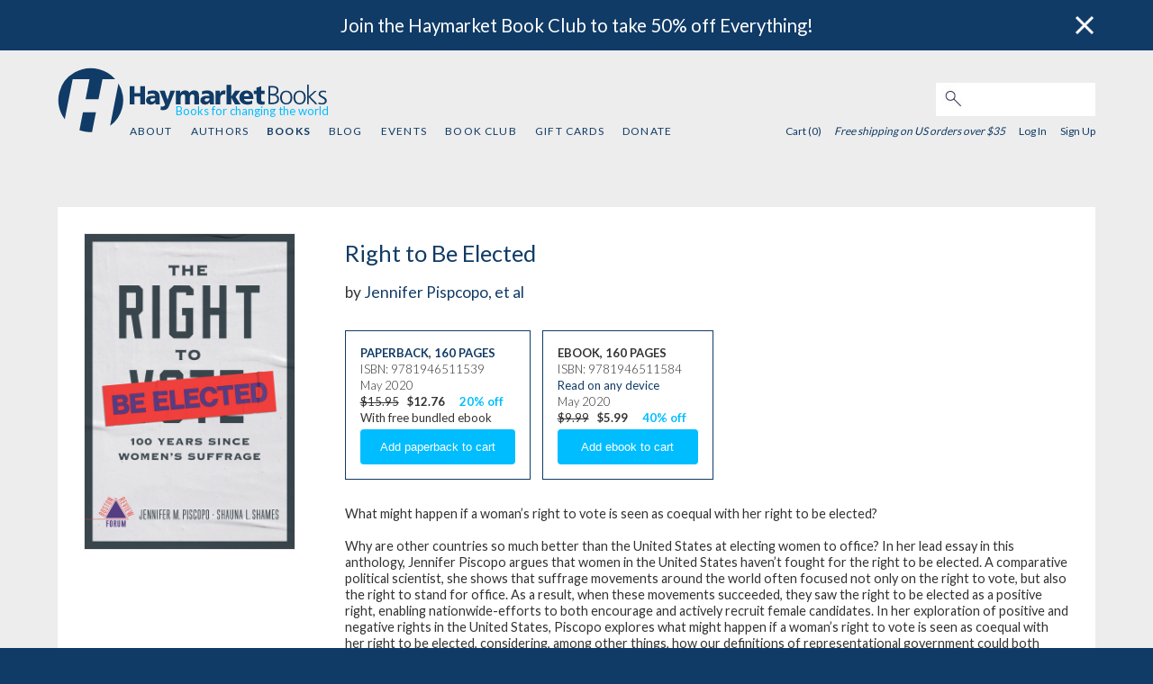

--- FILE ---
content_type: text/html; charset=utf-8
request_url: https://next.haymarketbooks.org/books/2248-right-to-be-elected
body_size: 5472
content:
<!DOCTYPE html>
<html class="js_disabled" lang="en">
<head>
  

  <script type="text/javascript">
   (function(i,s,o,g,r,a,m){i['GoogleAnalyticsObject']=r;i[r]=i[r]||function(){
       (i[r].q=i[r].q||[]).push(arguments)},i[r].l=1*new Date();a=s.createElement(o),
                            m=s.getElementsByTagName(o)[0];a.async=1;a.src=g;m.parentNode.insertBefore(a,m)
   })(window,document,'script','//www.google-analytics.com/analytics.js','ga');


   ga('create', 'UA-552470-17', {"cookieName":"_ga"});
   ga('send', "pageview", {"page":"/books/2248-right-to-be-elected","campaignName":null,"campaignSource":null,"campaignMedium":null,"dimension1":"9781946511539","dimension2":"Right to Be Elected"});

   ga(function(tracker) {
     var clientId = tracker.get('clientId');
     document.cookie = "ga_client_id=" + clientId + ";path=/;"
   });
</script>

  <!-- Google tag (gtag.js) -->
  <script async src="https://www.googletagmanager.com/gtag/js?id=G-3MCPCXBTRD"></script>
  <script>
      window.dataLayer = window.dataLayer || [];
      function gtag(){dataLayer.push(arguments);}
      gtag('js', new Date());
      gtag('config', 'G-3MCPCXBTRD');
  </script>


  
  <meta name="viewport" content="width=device-width, initial-scale=1">
  <meta name="google-site-verification" content="1RB7yHzkEP9I8JV-BDwvLe4GLEob00noLxjFlYFJyTc" />
  <link href='https://fonts.googleapis.com/css?family=Lato:300,400,700,900' rel='stylesheet' type='text/css'>
  <link href='https://fonts.googleapis.com/css?family=Libre+Franklin' rel='stylesheet' type='text/css'>
  <meta charset="utf-8">
  <title>Right to Be Elected | HaymarketBooks.org</title>
  <meta name="description" content="Haymarket Books: books for changing the world.">

  <meta name="csrf-param" content="authenticity_token" />
<meta name="csrf-token" content="UO9MyfnVayD5x7XNzB-wY3xieibO31_F2NF_15p_aOjZgL9UZhqJtvEg7ULpkIoOcG7MJYsKXyENxAgu9GYw0Q" />

  <script type="text/javascript">
      document.documentElement.className = 'js_enabled js_loading';
  </script>

    <meta name="twitter:card" content="summary"/>
  <meta name="twitter:title" content='Right to Be Elected'/>
  <meta name="twitter:description" content=' What might happen if a woman’s right to vote is seen as coequal with her right to be elected?  Why are other countries so much better than the United States at electing women to office? In her lead essay in this anthology, Jennifer Piscopo argues that women in the United States haven’t fought for the right to be elected. A comparative political scientist, she shows that suffrage movements around the world often focused not only on the right to vote, but also the right to stand for office. As a result, when these movements succeeded, they saw the right to be elected as a positive right, enabling nationwide-efforts to both encourage and actively recruit female candidates. In her exploration of positive and negative rights in the United States, Piscopo explores what might happen if a woman’s right to vote is seen as coequal with her right to be elected, considering, among other things, how our definitions of representational government could both change and restore public trust in democracy. ' />
  <link rel="stylesheet" href="https://www.haymarketbooks.org/assets-production/application-499b266831333a7286f4625024fabf34fde6d129ae56ae5f006c61d44afe939a.css" media="all" />
  <link rel="alternate" type="application/rss+xml" title="RSS" href="/blog_rss" />
  <link rel="icon" type="image/x-icon" href="/favicon.ico" />

  <script data-ad-client="ca-pub-8793956595703580" async src="https://pagead2.googlesyndication.com/pagead/js/adsbygoogle.js"></script>

  <!-- Facebook Pixel Code -->
  <script>
    !function(f,b,e,v,n,t,s)
    {if(f.fbq)return;n=f.fbq=function(){n.callMethod?
      n.callMethod.apply(n,arguments):n.queue.push(arguments)};
      if(!f._fbq)f._fbq=n;n.push=n;n.loaded=!0;n.version='2.0';
      n.queue=[];t=b.createElement(e);t.async=!0;
      t.src=v;s=b.getElementsByTagName(e)[0];
      s.parentNode.insertBefore(t,s)}(window,document,'script',
      'https://connect.facebook.net/en_US/fbevents.js');
    fbq('init', '2034522526837172');
    fbq('track', 'PageView');
  </script>
  <noscript>
    <img height="1" width="1" src="https://www.facebook.com/tr?id=2034522526837172&ev=PageView&noscript=1"/>
  </noscript>
  <!-- End Facebook Pixel Code -->

  <script src="//js.honeybadger.io/v3.0/honeybadger.min.js" type="text/javascript"></script>

  <script type="text/javascript">
    Honeybadger.configure({
      apiKey: '6c87df73',
      environment: 'production-www.haymarketbooks.org',
      enableUncaught: false,
      enableUnhandledRejection: false,
      maxErrors: 20
    });
  </script>

  <script id="mcjs">!function(c,h,i,m,p){m=c.createElement(h),p=c.getElementsByTagName(h)[0],m.async=1,m.src=i,p.parentNode.insertBefore(m,p)}(document,"script","https://chimpstatic.com/mcjs-connected/js/users/67fdef094920f1fe197c7e2ff/ea9a97ded3fe72ed91832be7c.js");</script>
  <script src="https://challenges.cloudflare.com/turnstile/v0/api.js" async defer></script>

      <meta property="og:title" content="Right to Be Elected" />
      <meta property="og:type" content="books.book" %>
      <meta property="og:url" content="https://www.haymarketbooks.org/books/2248-right-to-be-elected" />
      <meta property="og:description" content="" />
        <meta property="og:image" content="https://cdn-ed.haymarketbooks.org/images/000007/113/9781946511539-96fe515a6cf06def6473a88dd0ce823c.jpg20230825-17-tvx73o" />
  <meta property="og:site_name" content="haymarketbooks.org" />
  <meta property="fb:app_id" content=""/>
</head>

    <body class="v1-body editions show">


<div class='banner-desktop'>  <div data-component-id="banner" v-cloak>
    <banner class="banner banner-top banner-default" banner-dismissed-id="top-banner-dismissed">
      <div slot="body">
        <a href="https://www.haymarketbooks.org/pg/book-club">Join the Haymarket Book Club to take 50% off Everything!</a>
      </div>
      <div slot="close">
        <img class="banner-close" src="https://www.haymarketbooks.org/assets-production/close-button-868196476f882748800a3865b033ab057953e1198da24d07d1e9432c6d7144ab.png" />
      </div>
    </banner>
  </div>
</div>
<div data-component-id="banner" v-cloak>
</div>


<div id="wrapper">
  <header>
    <div class="modal-menu-bg" onclick="toggleMenu()"></div>
<div class="top-nav">
  <script>
    function toggleMenu() {
      console.log("TOGGLE MENU");
      $('.top-nav ul.v1-nav').toggle();
      $('.modal-menu-bg').toggle();
      $('.top-nav div.search_field').toggle();
      $('.top-nav div.login_links').toggle();
      $('.top-nav div.login_here').toggle();
      $('.top-nav div.hamburger').toggle();
      $('div.close-mobile-nav').toggle();
      return false;
    }
  </script>
  <div class="top-nav-wrapper">
    <div class="hlogo"><a href="/"><img alt="Haymarket Books" src="https://www.haymarketbooks.org/assets-production/h-logo-blue-add361a0dcfbc78de13ce561e7fb761001ce5fb2ceed44696bbdb9632cc2765f.svg" /></a></div>
    <div class="hblogo"><a href="/"><img alt="Haymarket Books" src="https://www.haymarketbooks.org/assets-production/haymarketbooks-blue-0eb3c9823dee5411fcb06ff66a07713da1fbbcb2132ab376e60b91c45937c5a4.svg" /></a></div>
    <div class="tagline"><span class='tagline-copy'>Books for changing the world</span></div>


    <div class="close-mobile-nav">
      <a onclick="toggleMenu()" href="#"><img alt="Menu" src="https://www.haymarketbooks.org/assets-production/close-88f61462079110c32b0505a0d0d5115a6ad505f8bb1d33ff7cf7ef65431d48b5.svg" /></a>
    </div>

    <div class="search_field">
      <form action="/search" accept-charset="UTF-8" method="get"><input name="utf8" type="hidden" value="&#x2713;" autocomplete="off" />
        <input type="text" name="q" id="q" class="text" />
        <button name="button" type="submit" class="submit search">
          <img alt="Search" src="https://www.haymarketbooks.org/assets-production/search-316851aef45234cd61751aa615b9052cd01950cd8108d7675297aa11cbe2c6e8.jpg" />
</button></form>    </div>

    <div class="sub-nav">
      <ul class="v1-nav">
        <li><a href="/pg/about">About</a></li>
        <li ><a href="/authors">Authors</a></li>
        <li class='active'><a href="/books">Books</a></li>
        <li ><a href="/blogs">Blog</a></li>
        <li ><a href="/events">Events</a></li>
        <li ><a href="/pg/book-club">Book Club</a></li>
            <li >
              <a href="/gift_cards">Gift Cards</a>
            </li>
        <li ><a href="/pg/donate">Donate</a></li>
      </ul>

      <div class="login_links">

        <div class="user-menu">

         <span class="cart_count">
            Cart (0)
         </span>

            <span class="free-shipping-message">Free shipping on US orders over $35</span>

          <div class="user-menu--sign-in-links">
              <a class="login-link" href="/users/sign_in">Log In</a>  <a href="/users/sign_up">Sign Up</a>
          </div>
        </div>


      </div>
    </div>

    <div class="hamburger">
      <a onclick="toggleMenu();" href="#"><img alt="Menu" src="https://www.haymarketbooks.org/assets-production/hamburger-blue-ebb0a04c8c10180cba4066499a166aece62a11b018554638bf1e7553b2d5ff72.svg" /></a>
    </div>
  </div>
</div>

    <div class='banner-mobile'>  <div data-component-id="banner" v-cloak>
    <banner class="banner banner-top banner-default" banner-dismissed-id="top-banner-dismissed">
      <div slot="body">
        <a href="https://www.haymarketbooks.org/pg/book-club">Join the Haymarket Book Club to take 50% off Everything!</a>
      </div>
      <div slot="close">
        <img class="banner-close" src="https://www.haymarketbooks.org/assets-production/close-button-868196476f882748800a3865b033ab057953e1198da24d07d1e9432c6d7144ab.png" />
      </div>
    </banner>
  </div>
</div>
  </header>

  <section id="main-content">

    

<div id="main_info_wrapper">
  <div id="detail_info" >
    <span class="image">
  <div>
    <div data-component-id='image-selector'>
      <imageselector data="{&quot;images&quot;:[{&quot;url&quot;:{&quot;f_thumb&quot;:&quot;https://cdn-ed.haymarketbooks.org/images/000007/113/9781946511539-f_thumb-96fe515a6cf06def6473a88dd0ce823c.jpg20230825-17-tvx73o&quot;,&quot;f_medium&quot;:&quot;https://cdn-ed.haymarketbooks.org/images/000007/113/9781946511539-f_medium-96fe515a6cf06def6473a88dd0ce823c.jpg20230825-17-tvx73o&quot;,&quot;f_large&quot;:&quot;https://cdn-ed.haymarketbooks.org/images/000007/113/9781946511539-f_large-96fe515a6cf06def6473a88dd0ce823c.jpg20230825-17-tvx73o&quot;,&quot;f_medium_retina&quot;:&quot;https://cdn-ed.haymarketbooks.org/images/000007/113/9781946511539-f_medium_retina-96fe515a6cf06def6473a88dd0ce823c.jpg20230825-17-tvx73o&quot;,&quot;f_feature_retina&quot;:&quot;https://cdn-ed.haymarketbooks.org/images/000007/113/9781946511539-f_feature_retina-96fe515a6cf06def6473a88dd0ce823c.jpg20230825-17-tvx73o&quot;},&quot;altText&quot;:&quot;Book cover for Right to Be Elected&quot;}]}"></imageselector>
    </div>
  </div>
</span>

      <div id="facts">
        <div class="facts-basic-detail">
          <div class="title">Right to Be Elected</div>
          <div class="subtitle"></div>
          <div class="bylines">
            <span>by <a href="/authors/1470-jennifer-pispcopo-et-al">Jennifer Pispcopo, et al</a></span>
          </div>
        </div>
        <div class="facts-addl-detail">

          <div id="metadata">

              
<span class="previous-purchase-info" data-edition-id="2248"> </span>


  <div class="product_metadata" data-product-sku="9781946511539" data-product-title="Right to Be Elected" data-product-id="2248" >
    <p class="edition_format_info"><a href="/books/2248-right-to-be-elected">Paperback</a>, <a href="/books/2248-right-to-be-elected">160 pages</a></p>
    <p class="edition_isbn">ISBN: 9781946511539</p>



      <p class="edition_date">May 2020</p>

      <p>
          <span class="original_price">$15.95</span>
          <span class="discount_price">$12.76</span>
          <span class="percent_discount">20% off</span>
      </p>

        <div class='highlight'>With free bundled ebook</div>


<form class="add_to_cart" action="/order/line_items" accept-charset="UTF-8" method="post"><input name="utf8" type="hidden" value="&#x2713;" autocomplete="off" />
  <input type="hidden" name="store_product_id" id="store_product_id" value="8317" autocomplete="off" />

    <input type="submit" name="commit" value="Add paperback to cart" class="btn" data-disable-with="Add paperback to cart" />
</form>

  </div>

  
<script>
  gtag("event", "view_item", {
    currency: "USD",
    value: "$12.76",
    items: [
      {
        item_id: "9781946511539",
        item_name: "Right to Be Elected",
        discount: "20%",
        price: "$15.95"
      }
    ]
  });
</script>






              
<span class="previous-purchase-info" data-edition-id="2317"> </span>


  <div class="product_metadata" data-product-sku="9781946511584" data-product-title="Right to Be Elected" data-product-id="2317" >
    <p class="edition_format_info">Ebook, 160 pages</p>
    <p class="edition_isbn">ISBN: 9781946511584</p>

      <p class="edition_any_device"><a href="/pg/ebooks">Read on any device</a></p>


      <p class="edition_date">May 2020</p>

      <p>
          <span class="original_price">$9.99</span>
          <span class="discount_price">$5.99</span>
          <span class="percent_discount">40% off</span>
      </p>

        


<form class="add_to_cart" action="/order/line_items" accept-charset="UTF-8" method="post"><input name="utf8" type="hidden" value="&#x2713;" autocomplete="off" />
  <input type="hidden" name="store_product_id" id="store_product_id" value="8524" autocomplete="off" />

    <input type="submit" name="commit" value="Add ebook to cart" class="btn" data-disable-with="Add ebook to cart" />
</form>

  </div>

  
<script>
  gtag("event", "view_item", {
    currency: "USD",
    value: "$5.99",
    items: [
      {
        item_id: "9781946511584",
        item_name: "Right to Be Elected",
        discount: "40%",
        price: "$9.99"
      }
    ]
  });
</script>






          </div>

          <div class="description"><p>What might happen if a woman&rsquo;s right to vote is seen as coequal with her right to be elected?<br /><br />Why are other countries so much better than the United States at electing women to office? In her lead essay in this anthology, Jennifer Piscopo argues that women in the United States haven&rsquo;t fought for the right to be elected. A comparative political scientist, she shows that suffrage movements around the world often focused not only on the right to vote, but also the right to stand for office. As a result, when these movements succeeded, they saw the right to be elected as a positive right, enabling nationwide-efforts to both encourage and actively recruit female candidates. In her exploration of positive and negative rights in the United States, Piscopo explores what might happen if a woman&rsquo;s right to vote is seen as coequal with her right to be elected, considering, among other things, how our definitions of representational government could both change and restore public trust in democracy.</p></div>


            <div class="section-title">Series</div>

            <ul id="series_collections" class="product_metadata">
              <li>
                <p>Part of the <a href="/series_collections/35-boston-review?aria-label=Boston+Review+series">Boston Review</a>
                  series</p>
              </li>
            </ul>

          <div class="other_contributors"></div>
        </div>

      </div>
  </div>
</div>





 <!-- END MODULE ROWS -->

<script>
  fbq('track', 'ViewContent');
</script>

  </section>

  <footer>
    <div class="footer-wrapper">
  <div class="ftr-nav">
    <ul class="v1-nav">
      <li><a href="/pg/about">About</a></li>
      <li ><a href="/authors">Authors</a></li>
      <li class='active'><a href="/books">Books</a></li>
      <li ><a href="/blogs">Blog</a></li>
      <li ><a href="/events">Events</a></li>
      <li ><a href="/pg/book-club">Book Club</a></li>
        <li >
          <a href="/gift_cards">Gift Cards</a>
        </li>
      <li ><a href="/pg/donate">Donate</a></li>
    </ul>
  </div>

  <div class='footer--subscribe'>
    <div class='newsletter-sub--callout'  tabindex="0">Sign up for our email newsletter</div>
<form target="_blank" action="https://haymarketbooks.us2.list-manage.com/subscribe" accept-charset="UTF-8" method="get"><input name="utf8" type="hidden" value="&#x2713;" autocomplete="off" />
    <input type="hidden" name="u" id="u" value="67fdef094920f1fe197c7e2ff" autocomplete="off" />
    <input type="hidden" name="id" id="id" value="a36ffbc74a" autocomplete="off" />
    <input type="hidden" name="MMERGE14" id="MMERGE14" value="United States" autocomplete="off" />
  <input type="text" name="EMAIL" id="EMAIL" value="" class="newsletter-sub--email-input" aria-label="email" />
  <input type="submit" name="commit" value="Subscribe" class="newsletter-sub--subscribe-button btn action submit" data-disable-with="Subscribe" />
</form>
  </div>

  <div class="ftr-follow">
    <h3>FOLLOW US:</h3>
    <ul class="ftr-follow-menu">
      <li class="social-icon"><a target="_blank" href="https://twitter.com/haymarketbooks"><img alt="Follow Haymarket Books on Twitter" src="https://www.haymarketbooks.org/assets-production/twitter-25aa52931f5499c7360acd67b117651d340a9333a01ec2ae7f0cec32be421b0b.svg" /></a></li>
      <li class="social-icon"><a target="_blank" href="https://www.facebook.com/haymarketbooks"><img alt="Follow Haymarket Books on Facebook" src="https://www.haymarketbooks.org/assets-production/facebook-square-34a5d0c637c0c4a9f2c06fb1c5a776efbc77a9b2b4fbb77d650a039be25cd80f.svg" /></a></li>
      <li class="social-icon"><a target="_blank" href="https://www.instagram.com/haymarketbooks"><img alt="Follow Haymarket Books on Instagram" src="https://www.haymarketbooks.org/assets-production/instagram-9649d228ad32de065d062bc05e6594699b89d59896f542c7d1f12b66f57bd6c8.svg" /></a></li>
      <li class="social-icon"><a target="_blank" href="https://www.youtube.com/channel/UCXu5dcswjbA0zpXLIBn5NmQ"><img alt="Follow Haymarket Books on Youtube" src="https://www.haymarketbooks.org/assets-production/youtube-ad5b9fd120f34e2bdb15b1b33cb5a889ad873a90b217b56991bf1eed267c0b0f.svg" /></a></li>
    </ul>
  </div>
</div>

  </footer>
</div>

<div id="scripts">
  
  <script src="https://www.haymarketbooks.org/assets-production/application-ebd556630cd7940f2e59f0f1dc87c40772d7f25745a3c8eb34f05f369037fe9d.js"></script>

  

  <script type="text/javascript">
      $(document.documentElement).removeClass('js_loading');
  </script>
</div>
<script defer src="https://static.cloudflareinsights.com/beacon.min.js/vcd15cbe7772f49c399c6a5babf22c1241717689176015" integrity="sha512-ZpsOmlRQV6y907TI0dKBHq9Md29nnaEIPlkf84rnaERnq6zvWvPUqr2ft8M1aS28oN72PdrCzSjY4U6VaAw1EQ==" data-cf-beacon='{"version":"2024.11.0","token":"e9acf0ebfefe4ddc87e13636d9993bee","r":1,"server_timing":{"name":{"cfCacheStatus":true,"cfEdge":true,"cfExtPri":true,"cfL4":true,"cfOrigin":true,"cfSpeedBrain":true},"location_startswith":null}}' crossorigin="anonymous"></script>
</body>
</html>



--- FILE ---
content_type: text/html; charset=utf-8
request_url: https://www.google.com/recaptcha/api2/aframe
body_size: 182
content:
<!DOCTYPE HTML><html><head><meta http-equiv="content-type" content="text/html; charset=UTF-8"></head><body><script nonce="5Pws93s9yxZaCArCh1nxOA">/** Anti-fraud and anti-abuse applications only. See google.com/recaptcha */ try{var clients={'sodar':'https://pagead2.googlesyndication.com/pagead/sodar?'};window.addEventListener("message",function(a){try{if(a.source===window.parent){var b=JSON.parse(a.data);var c=clients[b['id']];if(c){var d=document.createElement('img');d.src=c+b['params']+'&rc='+(localStorage.getItem("rc::a")?sessionStorage.getItem("rc::b"):"");window.document.body.appendChild(d);sessionStorage.setItem("rc::e",parseInt(sessionStorage.getItem("rc::e")||0)+1);localStorage.setItem("rc::h",'1768789883738');}}}catch(b){}});window.parent.postMessage("_grecaptcha_ready", "*");}catch(b){}</script></body></html>